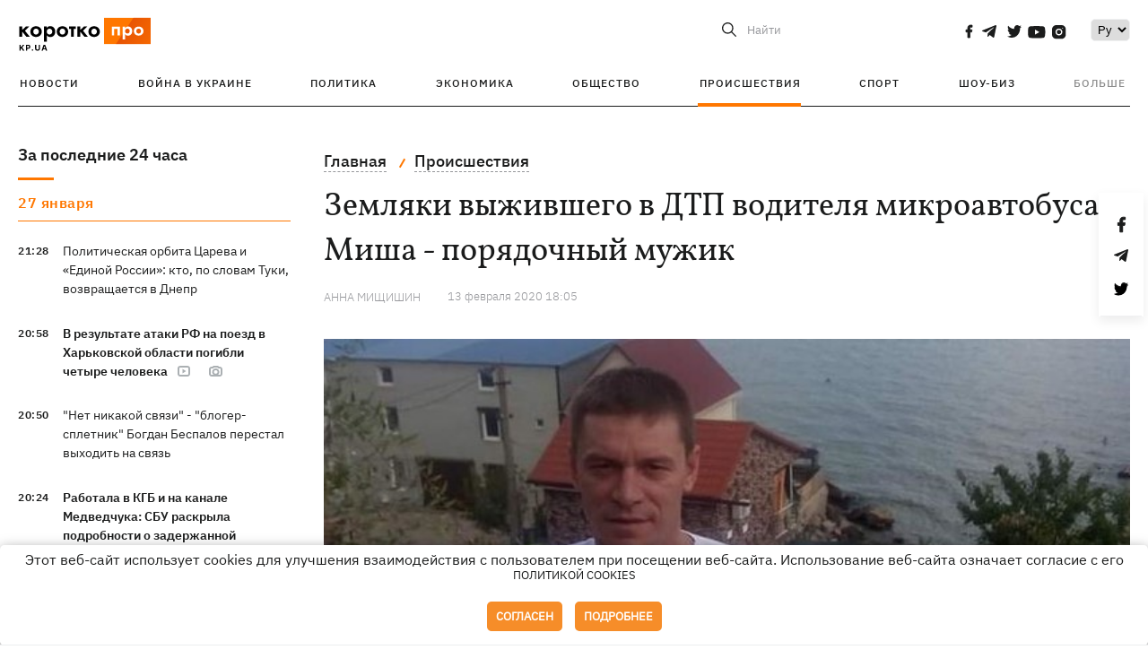

--- FILE ---
content_type: text/html; charset=UTF-8
request_url: https://kp.ua/incidents/659764-zemliaky-vyzhyvsheho-v-dtp-vodytelia-mykroavtobusa-mysha-poriadochnyi-muzhyk
body_size: 17634
content:
<!DOCTYPE html>
<html lang="ru">
            <head>
    <meta charset="UTF-8">
    <meta http-equiv="X-UA-Compatible" content="IE=edge">
    <meta name="viewport" content="width=device-width, initial-scale=1">
    <meta name="iua-site-verification" content="a1ffdeb377e59db8d563549272b66c43" />

    
        <title>Земляки выжившего в ДТП водителя микроавтобуса: Миша - порядочный мужик - Новости на KP.UA</title>    <meta name="description" content="В автокатастрофе под Псковом погибли восемь украинцев.." class="js-meta" />    <meta name="keywords" content="дтп под псковом, дтп под псковом украинув" class="js-meta" /><meta name="news_keywords" content="дтп под псковом, дтп под псковом украинув" class="js-meta" />    
    
                    
                <link rel="canonical" href="https://kp.ua/incidents/659764-zemliaky-vyzhyvsheho-v-dtp-vodytelia-mykroavtobusa-mysha-poriadochnyi-muzhyk"><link rel="alternate" href="https://kp.ua/incidents/659764-zemliaky-vyzhyvsheho-v-dtp-vodytelia-mykroavtobusa-mysha-poriadochnyi-muzhyk" hreflang="ru-UA" />        
        
                    
                                            <link rel="amphtml" href="https://kp.ua/amp/659764-zemliaky-vyzhyvsheho-v-dtp-vodytelia-mykroavtobusa-mysha-poriadochnyi-muzhyk">
    
                                                                            
        

    

                
    <meta property='og:type' content='article'/>

<meta property='og:title' content="Земляки выжившего в ДТП водителя микроавтобуса: Миша - порядочный мужик"/>
<meta name='twitter:title' content="Земляки выжившего в ДТП водителя микроавтобуса: Миша - порядочный мужик">
    <meta property='og:description' content="В автокатастрофе под Псковом погибли восемь украинцев.."/>
    <meta name='twitter:description' content="В автокатастрофе под Псковом погибли восемь украинцев..">
    <meta property='og:image' content='https://kp.ua/img/article/5774/12_main-v1630500379.jpg'/>
    <meta name='twitter:image:src' content='https://kp.ua/img/article/5774/12_main-v1630500379.jpg'>
    <meta property="og:image:width" content="600">
    <meta property="og:image:height" content="320">
<meta property="og:url" content="https://kp.ua/incidents/659764-zemliaky-vyzhyvsheho-v-dtp-vodytelia-mykroavtobusa-mysha-poriadochnyi-muzhyk" />
<meta property='og:site_name' content='KP.UA'/>
<meta name='twitter:card' content='summary_large_image'>
<meta name='twitter:site' content='@kp_ukraine'>
<meta name='twitter:creator' content='@kp_ukraine'>                                                                                    
        
        
                                                            
                
                
                
    <script type="application/ld+json">
    {
        "@context": "http://schema.org",
        "@type": "NewsArticle",
        "mainEntityOfPage": {
            "@type": "WebPage",
            "@id": "https://kp.ua/incidents/659764-zemliaky-vyzhyvsheho-v-dtp-vodytelia-mykroavtobusa-mysha-poriadochnyi-muzhyk"
        },
        "headline": "Земляки выжившего в ДТП водителя микроавтобуса: Миша - порядочный мужик",
        "datePublished": "2020-02-13T18:05:00+02:00",
        "dateModified": "2020-02-13T18:05:00+02:00",
                    "image": {
                "@type": "ImageObject",
                "url": "https://kp.ua/img/article/5774/12_main-v1630500379.jpg",
                "height": 320,
                "width": 600
            },
                            "author": [
                        {"@type": "Person","name": "Анна МИЩИШИН"}                        ],
                            "description": "В автокатастрофе под Псковом погибли восемь украинцев..",
                "publisher": {
            "@type": "Organization",
            "name": "Kp.ua",
            "logo": {
                "@type": "ImageObject",
                "url": "https://kp.ua/user/img/logo.png",
                "width": 454,
                "height": 108
            }
        }
    }
    </script>
    
    <link rel="apple-touch-icon" sizes="180x180" href="/user/favicon/apple-touch-icon.png">
    <link rel="icon" type="image/png" sizes="192x192"  href="/user/favicon/android-chrome-192x192.png">
    <link rel="icon" type="image/png" sizes="512x512" href="/user/favicon/android-chrome-512x512.png">
    <link rel="icon" type="image/png" sizes="32x32" href="/user/favicon/favicon-32x32.png">
    <link rel="icon" type="image/png" sizes="16x16" href="/user/favicon/favicon-16x16.png">
    <link rel="icon" type="image/png" sizes="150x150" href="/user/favicon/mstile-150x150.png">
    <link rel="manifest" href="/user/favicon/site.webmanifest">


    <link rel="preload" href='/user/css/reset.css' as="style"/>
    <link rel="preload" href='/user/css/bn_membrana.css' as="style"/>
    <link rel="preload" href='/user/css/main-new-v7.css' as="style"/>
    <link rel="preload" href='/user/css/fix-v35.css' as="style"/>

    <link rel="stylesheet" href="/user/css/reset.css">
    <link rel="stylesheet" href='/user/css/bn_membrana.css'>
    <link rel="stylesheet" href="/user/css/main-new-v7.css">
    <link rel="stylesheet" href="/user/css/fix-v35.css">
        <script>
        function loadScripts() {
            var script1 = document.createElement('script');
            script1.src = "https://securepubads.g.doubleclick.net/tag/js/gpt.js";
            script1.async = true;
            document.head.appendChild(script1);

            var script2 = document.createElement('script');
            script2.src = "https://cdn.membrana.media/kpu/ym.js";
            script2.async = true;
            document.head.appendChild(script2);
        }
       setTimeout(loadScripts, 4500);
    </script>

    <script>
        window.yieldMasterCmd = window.yieldMasterCmd || [];
        window.yieldMasterCmd.push(function() {
            window.yieldMaster.init({
                pageVersionAutodetect: true
            });
        });
    </script>

    <script src="/user/js/kp_async_actions.js"></script>

    
    <script>
        var loadsrcscache = [];
        load_srcs = function(sources, callback) {
            loadsrcscache.push([sources, callback]);
        }
    </script>
   
   
</head>    
    <body>
        <div data-action="banners" data-place="41" data-page="2890" class="sunsite_actions"></div>
        <div data-action="banners" data-place="46" data-page="2890" class="sunsite_actions"></div>
        <div id="fb-root"></div>
        
        <!-- (C)2000-2014 Gemius SA - gemiusAudience / kp.ua / All -->
        <script type="text/javascript">
        <!--    //--><![CDATA[//><!--
            setTimeout(function() {
            var pp_gemius_identifier = '.WqVVKd0paG9gXEdrhpca2ZWj55NuYLCTbrLa7y1PXv.O7';
            // lines below shouldn't be edited
            function gemius_pending(i) { window[i] = window[i] || function () { var x = window[i + '_pdata'] = window[i + '_pdata'] || []; x[x.length] = arguments; }; };
            gemius_pending('gemius_hit'); gemius_pending('gemius_event'); gemius_pending('pp_gemius_hit'); gemius_pending('pp_gemius_event');
            (function (d, t) {
                try {
                    var gt = d.createElement(t), s = d.getElementsByTagName(t)[0], l = 'http' + ((location.protocol == 'https:') ? 's' : ''); gt.setAttribute('async', 'async');
                    gt.setAttribute('defer', 'defer'); gt.src = l + '://gaua.hit.gemius.pl/xgemius.js'; s.parentNode.insertBefore(gt, s);
                } catch (e) { }
            })(document, 'script');
            }, 3500);
            //--><!]]>
        </script>

        <div class="sbody 2">
                        
            <!-- Google tag (gtag.js) -->
                        <script>
                // Функция для загрузки скрипта Google Tag Manager
                function loadGoogleTag() {
                    var gtagScript = document.createElement('script');
                    gtagScript.src = "https://www.googletagmanager.com/gtag/js?id=G-59YTSG422H";
                    gtagScript.async = true;
                    document.head.appendChild(gtagScript);
                    window.dataLayer = window.dataLayer || [];
                    function gtag() { dataLayer.push(arguments); }
                    gtag('js', new Date());
                    gtag('set', 'linker', {
                        'domains': ['https://kp.ua']
                    });
                    gtag('config', 'G-59YTSG422H');
                }
                setTimeout(loadGoogleTag, 3500); 
            </script>

           
             <!-- Google tag end (gtag.js) -->
                        <script>
                // Функция для загрузки Google Analytics
                function loadGoogleAnalytics() {
                    (function (i, s, o, g, r, a, m) {
                        i['GoogleAnalyticsObject'] = r; i[r] = i[r] || function () {
                            (i[r].q = i[r].q || []).push(arguments)
                        }, i[r].l = 1 * new Date(); a = s.createElement(o),
                        m = s.getElementsByTagName(o)[0]; a.async = 1; a.src = g; m.parentNode.insertBefore(a, m)
                    })(window, document, 'script', 'https://www.google-analytics.com/analytics.js', 'ga');

                    ga('create', 'UA-2065037-1', 'auto');
                    ga('send', 'pageview');
                }

                setTimeout(loadGoogleAnalytics, 3500); 
            </script>
           

            <div id="comments_base_container"></div>
                                                <script>load_srcs(['/user/js/kp_komments.js'], function() {});</script>
                                        <div data-action="banners" data-place="38" data-page="2890" class="sunsite_actions"></div>
            

                                                                                                                                                                                                                                                                                                                                                                                                                                                                                                                                                                                                                                                                                                                                                                                                                                                                                                                                                                                                                                                                                                                                                                                            
                                
<header class="header">
    <div class="container">
        <div class="header__top">
            <div class="header__top__item">
                <a href="/" class="header__logo" data-new="1">
                    <img width="155" height="80" src="/user/img/KP-logo_new.svg" alt="header kp logo">
                </a>
                                            </div>
            
            <div class="header__top__item">
                                                                                                                                        
                        
                                                                                                                                                
                        
                                                            
                
                                                                                                                                <span class="lang_change_mobile" data-lset="2" data-link=""></span>
                                                    
                
                <form id="search-form" action="/search/" class="header__search">
                    <div id="search-btn" class="header__search-btn"> <span>Найти</span></div>
                    <input id="input-search" name="query" type="search" placeholder="Найти">
                </form>   

                
                <div class="header__social bl">
                                            <a aria-label="social" class="facebook" href="https://www.facebook.com/kp.kyiv"></a>
                                            <a aria-label="social" class="telegram" href="https://telegram.me/kp_in_ua"></a>
                                            <a aria-label="social" class="twitter" href="https://twitter.com/korotko_pro"></a>
                                            <a aria-label="social" class="youtube" href="https://www.youtube.com/user/KievKp"></a>
                                            <a aria-label="social" class="instagram" href="https://www.instagram.com/korotko__pro/"></a>
                                    </div>

                                                        <div class="header__lang">
                        <label for="selectbox" style="border: none; padding: 0"></label><select aria-label="Select" id="selectbox" class="js-lang-switch">
                                                                                <option data-lset="1" value="#" selected>Ру</option>
                                                                                                
                        </select>
                    </div>
                
                <a class="menu-mob" id="butt1">
                    <input type="checkbox" id="checkbox1" class="checkbox1 visuallyHidden">
                    <label for="checkbox1" id="butt">
                        <div class="hamburger hamburger1">
                            <span class="bar bar1"></span>
                            <span class="bar bar2"></span>
                            <span class="bar bar3"></span>
                            <span class="bar bar4"></span>
                        </div>
                    </label>
                </a>
            </div>
        </div>
        
        <div class="header__mobil" id="menu_mobil" style="display: none">

            <div class="header__mobil__item">
                <div class="header__social">
                                            <a class="instagram" href="https://www.instagram.com/korotko__pro/" aria-label="social"><i class="fa fa-instagram" aria-hidden="true"></i></a>
                                            <a class="twitter" href="https://twitter.com/korotko_pro" aria-label="social"><i class="fa fa-twitter" aria-hidden="true"></i></a>
                                            <a class="facebook" href="https://www.facebook.com/kp.kyiv" aria-label="social"><i class="fa fa-facebook" aria-hidden="true"></i></a>
                                            <a class="telegram" href="https://telegram.me/kp_in_ua" aria-label="social"><i class="fa fa-telegram" aria-hidden="true"></i></a>
                                    </div>
                <div class="header__flex">
                    <div class="header__search">
                        <a href=""><i class="fa fa-search" aria-hidden="true"></i> <span>Найти</span></a>
                    </div>
                                            <div class="header__lang">
                            <select id="selectbox1" class="js-lang-switch">
                                                                                    <option data-lset="1" value="#" selected>Ру</option>
                                                                                                
                            </select>
                        </div>
                                    </div>
            </div>

            <div class="header__mobil__item">
                <div class="header__mobil__rubric">Рубрики</div>
                                                 <ul>
                                    <li>
                        <a href="/archive/">Новости</a>
                    </li>
                                    <li>
                        <a href="/war-ukraine-2022/">Война в Украине</a>
                    </li>
                                    <li>
                        <a href="/politics/">Политика</a>
                    </li>
                                    <li>
                        <a href="/economics/">Экономика</a>
                    </li>
                                            </ul>
                    <ul>
                                    <li>
                        <a href="/life/">Общество</a>
                    </li>
                                    <li>
                        <a href="/incidents/">Происшествия</a>
                    </li>
                                    <li>
                        <a href="/sport/">Спорт</a>
                    </li>
                                    <li>
                        <a href="/culture/">Шоу-биз</a>
                    </li>
                                            </ul>
                    <ul>
                                    <li>
                        <a href="/press/">Пресс-центр</a>
                    </li>
                                                                    	               <li><a href="/tag/13434/">Спецпроекты</a></li>
                           <li><a href="https://kp.ua/journal/pdf/archive/2022/">Архив номеров</a></li>
            
                                                </ul>
        
                            </div>

            <div class="header__mobil__item">
                <div class="header__mobil__rubric">Спец. темы</div>
                                                <ul>
                                    <li><a href="/tag/6685/">Вакцинация</a></li>
                                    <li><a href="/tag/1221/">Карантин</a></li>
                                    <li><a href="/tag/1728/">Рынок труда</a></li>
                                    <li><a href="/tag/12877/">Интервью </a></li>
                            </ul>
                    <ul>
                                    <li><a href="/life/ukrainehistory/">История</a></li>
                                    <li><a href="/tag/983/">Прогнозы и гороскопы</a></li>
                                    <li><a href="/tag/13434/">Спецпроекты </a></li>
                            </ul>
        
                            </div>

            <div class="header__mobil__item about">
                                                    <ul>
                                                    <li><a href="/commercial">Реклама на сайте</a></li>
                                                    <li><a href="/about/">О нас</a></li>
                                                    <li><a href="/agreements/">Пользовательское соглашение</a></li>
                                                                    </ul>
                                    <ul>
                                                    <li><a href="/privacy-policy/">Политика конфиденциальности</a></li>
                                                                            <li><a href="/cookies-policy/">Политика использования cookies</a></li>
                                            </ul>
                            </div>

            
        </div>

        <div class="header__menu">
            <nav class="header__menu__box">
                <ul class="header__menu__list">
                                                                <li class="header__menu__item ">
                                                <a class="header__menu__link" href="/archive/">Новости</a>
                                            </li>
                                    <li class="header__menu__item ">
                                                <a class="header__menu__link" href="/war-ukraine-2022/">Война в Украине</a>
                                            </li>
                                    <li class="header__menu__item ">
                                                <a class="header__menu__link" href="/politics/">Политика</a>
                                            </li>
                                    <li class="header__menu__item ">
                                                <a class="header__menu__link" href="/economics/">Экономика</a>
                                            </li>
                                    <li class="header__menu__item ">
                                                <a class="header__menu__link" href="/life/">Общество</a>
                                            </li>
                                    <li class="header__menu__item active">
                                                <a class="header__menu__link" href="/incidents/">Происшествия</a>
                                            </li>
                                    <li class="header__menu__item ">
                                                <a class="header__menu__link" href="/sport/">Спорт</a>
                                            </li>
                                    <li class="header__menu__item ">
                                                <a class="header__menu__link" href="/culture/">Шоу-биз</a>
                                            </li>
                
                    
                                            <li id ='menu__show' class="header__menu__item">
                            <a class="header__menu__link" href="#">Больше</a>
                        </li>
                        <div id="menu-hidden" class="header__menu__hidden">
                            <ul class="header__menu__list">
                                                    <li class="header__menu__item">
                        <a class="header__menu__link" href="/press/">Пресс-центр</a>
                    </li>
                                <li class="header__menu__item">
                    <a class="header__menu__link" href="/tag/13434/">Спецпроекты</a>
                </li>
                            <li class="header__menu__item">
                    <a class="header__menu__link" href="https://kp.ua/journal/pdf/archive/2022/">Архив номеров</a>
                </li>
            
                            </ul>
                        </div>
                                    </ul>
            </nav>
        </div>

    </div>
    </header>

<style>

    @media (max-width: 567px){
       .js-append-news.height .stream_mob_prj_banner .sunsite_actions[data-place="77"]{
        min-height: 308px;
       }
       .face iframe{
            width: 100%;
        }
    }
    
</style>
            <div class="container">
            <i data-absnum="577412" data-operand="article" data-action="stat" class="sunsite_actions" style="display:none;"></i>
<div class="content content__flex">
    <div class="content__base content-two">
        <div class="content__flex">
            <div class="content__news hide">
                
                                                                                                                                                                                                                                                                                                                                                                                                                                                                                                                                                                                                                                                                                                                                                                                                                                                                                                                                                                                                                                                                                                                                                                                                                                                                                                                                                                                                                                                                                                                                                                                                                                                                                                                                

                


    <div class="banner_project">
        <div data-action="banners" data-place="42" data-page="2890" class="sunsite_actions"></div>
    </div>
<div class="content__news__box scroll">
    <div class="content__news__titles">
                                            <a href="/archive/" class="content__news__title">
            За последние 24 часа
        </a>
            </div>
    
            <div class="js-append-news " data-section="all">
                                                                                                                                            <div class="content__news__item date">27 января</div>
                                                                                <div class="content__news__item ">
                    <span class="content__time ">
                        21:28
                    </span>
                    <span class="content__block-text">
                        <a class="content__news__link" data-edit="724541,2871" href="/politics/a724541-politicheskaja-orbita-tsareva-i-edinoj-rossii-kto-po-slovam-tuki-vozvrashchaetsja-v-dnepr">Политическая орбита Царева и «Единой России»: кто, по словам Туки, возвращается в Днепр</a>
                                                                                                                    </span>
                </div>
                                                
                <style>
                    @media (min-width: 768px) {
                        .nts-ad[data-ym-ad="KPU_ITC"] {display: none}
                    }
                </style>

                                
                                                                                                                                                                <div class="content__news__item  bold">
                    <span class="content__time ">
                        20:58
                    </span>
                    <span class="content__block-text">
                        <a class="content__news__link" data-edit="724539,2890" href="/incidents/a724539-v-rezultate-ataki-rf-na-poezd-v-kharkovskoj-oblasti-pohibli-tri-cheloveka">В результате атаки РФ на поезд в Харьковской области погибли четыре человека</a>
                                                    <span class="youtube-news"></span>
                                                                            <span class="photo-news"></span>
                                                                                            </span>
                </div>
                                                
                <style>
                    @media (min-width: 768px) {
                        .nts-ad[data-ym-ad="KPU_ITC"] {display: none}
                    }
                </style>

                                
                                                                                                                                                                <div class="content__news__item ">
                    <span class="content__time ">
                        20:50
                    </span>
                    <span class="content__block-text">
                        <a class="content__news__link" data-edit="724538,2850" href="/culture/a724538-net-nikakoj-svjazi-bloher-spletnik-bohdan-bespalov-perestal-vykhodit-na-svjaz">"Нет никакой связи" - "блогер-сплетник" Богдан Беспалов перестал выходить на связь</a>
                                                                                                                    </span>
                </div>
                                                    <div class="stream_mob_prj_banner">
                        <div data-action="banners" data-place="50" data-page="2890" class="sunsite_actions"></div>
                    </div>
                                
                <style>
                    @media (min-width: 768px) {
                        .nts-ad[data-ym-ad="KPU_ITC"] {display: none}
                    }
                </style>

                                
                                                                                                                                                                <div class="content__news__item  bold">
                    <span class="content__time ">
                        20:24
                    </span>
                    <span class="content__block-text">
                        <a class="content__news__link" data-edit="724537,2871" href="/politics/a724537-rabotala-v-khb-i-na-kanale-medvedchuka-sbu-raskryla-podrobnosti-o-zaderzhannoj-belorusskoj-shpionke">Работала в КГБ и на канале Медведчука: СБУ раскрыла подробности о задержанной белорусской шпионке</a>
                                                                                                                    </span>
                </div>
                                                
                <style>
                    @media (min-width: 768px) {
                        .nts-ad[data-ym-ad="KPU_ITC"] {display: none}
                    }
                </style>

                                
                                                                                                                                                                <div class="content__news__item ">
                    <span class="content__time ">
                        20:05
                    </span>
                    <span class="content__block-text">
                        <a class="content__news__link" data-edit="724540,2871" href="/politics/a724540-mezhdunarodnyj-skandal-iz-za-aferistov-kto-portit-otnoshenija-ukrainy-i-turtsii">Международный скандал из-за аферистов – кто портит отношения Украины и Турции</a>
                                                                                                                    </span>
                </div>
                                                
                <style>
                    @media (min-width: 768px) {
                        .nts-ad[data-ym-ad="KPU_ITC"] {display: none}
                    }
                </style>

                                
                                                                                                                                                                <div class="content__news__item ">
                    <span class="content__time ">
                        19:51
                    </span>
                    <span class="content__block-text">
                        <a class="content__news__link" data-edit="724536,2898" href="/life/a724536-ukrainu-nakroet-28-janvarja-moshchnaja-mahnitnaja-burja">Украину 28 января накроет мощная магнитная буря</a>
                                                                                                                    </span>
                </div>
                                                
                <style>
                    @media (min-width: 768px) {
                        .nts-ad[data-ym-ad="KPU_ITC"] {display: none}
                    }
                </style>

                                    <div class="stream_mob_prj_banner">
                        <div data-action="banners" data-place="77" data-page="2890" class="sunsite_actions"></div>
                    </div>
                                
                                                                                                                                                                <div class="content__news__item ">
                    <span class="content__time ">
                        19:34
                    </span>
                    <span class="content__block-text">
                        <a class="content__news__link" data-edit="724535,2871" href="/politics/a724535-my-sejchas-poluchaem-khoroshie-sihnaly-iz-evropy-po-povodu-hotovnosti-bolee-aktivno-davit-na-ahressora-zelenskij">Мы сейчас получаем хорошие сигналы из Европы по поводу готовности более активно давить на агрессора, - Зеленский</a>
                                                    <span class="youtube-news"></span>
                                                                                                                    </span>
                </div>
                                                
                <style>
                    @media (min-width: 768px) {
                        .nts-ad[data-ym-ad="KPU_ITC"] {display: none}
                    }
                </style>

                                
                                                                                                                                                                <div class="content__news__item ">
                    <span class="content__time ">
                        19:02
                    </span>
                    <span class="content__block-text">
                        <a class="content__news__link" data-edit="724533,2898" href="/life/a724533-v-hpsu-oproverhli-chto-ukrainu-pokinulii-bolee-polumilliona-muzhchin-do-22-kh-let">В ГПСУ опровергли, что Украину покинулии более полумиллиона мужчин до 22-х лет</a>
                                                                                                                    </span>
                </div>
                                                
                <style>
                    @media (min-width: 768px) {
                        .nts-ad[data-ym-ad="KPU_ITC"] {display: none}
                    }
                </style>

                                
                                                                                                                                                                <div class="content__news__item ">
                    <span class="content__time ">
                        18:50
                    </span>
                    <span class="content__block-text">
                        <a class="content__news__link" data-edit="724532,2850" href="/culture/a724532-ivo-bobul-otvetil-na-kritiku-chto-on-ne-prishel-na-pokhorony-stepana-hihi">Иво Бобул ответил на критику, что он не пришел на похороны Степана Гиги</a>
                                                                                                                    </span>
                </div>
                                                
                <style>
                    @media (min-width: 768px) {
                        .nts-ad[data-ym-ad="KPU_ITC"] {display: none}
                    }
                </style>

                                
                                                                                                                                                                <div class="content__news__item ">
                    <span class="content__time ">
                        18:46
                    </span>
                    <span class="content__block-text">
                        <a class="content__news__link" data-edit="724531,2890" href="/incidents/a724531-na-sumshchine-rossijane-ubili-dronami-supruzheskuju-paru-pytavshujusja-evakuirovatsja">На Сумщине россияне убили дронами супружескую пару, пытавшуюся эвакуироваться</a>
                                                    <span class="youtube-news"></span>
                                                                                                                    </span>
                </div>
                                                
                <style>
                    @media (min-width: 768px) {
                        .nts-ad[data-ym-ad="KPU_ITC"] {display: none}
                    }
                </style>

                                
                                                                                                                                                                <div class="content__news__item ">
                    <span class="content__time ">
                        18:21
                    </span>
                    <span class="content__block-text">
                        <a class="content__news__link" data-edit="724530,2921" href="/sport/a724530-ukrainskaja-borchikha-alina-hrushina-akobija-vpervye-stala-mamoj">Украинская борчиха Алина Грушина-Акобия впервые стала мамой</a>
                                                                            <span class="photo-news"></span>
                                                                                            </span>
                </div>
                                                
                <style>
                    @media (min-width: 768px) {
                        .nts-ad[data-ym-ad="KPU_ITC"] {display: none}
                    }
                </style>

                                
                                                                                                                                                                <div class="content__news__item ">
                    <span class="content__time ">
                        18:15
                    </span>
                    <span class="content__block-text">
                        <a class="content__news__link" data-edit="724529,2898" href="/life/a724529-do-jadernoj-katastrofy-ostalos-85-sekund-strelki-chasov-sudnoho-dnja-pereveli-na-4-sekundy-vpered">До ядерной катастрофы осталось 85 секунд - стрелки Часов Судного дня перевели на 4 секунды вперед</a>
                                                                                                                    </span>
                </div>
                                                
                <style>
                    @media (min-width: 768px) {
                        .nts-ad[data-ym-ad="KPU_ITC"] {display: none}
                    }
                </style>

                                
                    </div>
    </div>

    <style>
        .nts-ad-h100 {min-height: 100px} 
        @media (min-width: 700px) { 
            .nts-ad[data-ym-ad="KPU_BTC_1"] {display: none} 
        }
    </style>

    <div class="stream_mob_prj_banner">
        <div data-action="banners" data-place="78" data-page="2890" class="sunsite_actions"></div>
    </div>

    <a href="/archive/" class="content__news__load">Загрузить еще</a>


    <div class="js-sb-container">
        <div class="banner1 js-sdb">
                        <div data-action="banners" data-place="67" data-page="2890" class="sunsite_actions"></div>
        </div>
    </div>

    <script>
        load_srcs(['/user/js/kp-app.js'], function() {let scrollBlock = document.querySelector('.js-sdb');if(scrollBlock) {let newsFeedBtn = document.querySelector('.content__news__load');function setScrollBlock() {if(window.innerWidth > 992) {let blockBounds = newsFeedBtn.getBoundingClientRect();if(blockBounds.top <= 0 && scrollBlock.style.position !== 'fixed') {scrollBlock.style.position = 'fixed';scrollBlock.style.zIndex = '500';scrollBlock.style.top = '150px';}if(blockBounds.top >= 0 && scrollBlock.style.position === 'fixed') {scrollBlock.style.position = '';scrollBlock.style.zIndex = '';scrollBlock.style.top = '';}}}if(document.querySelector('.content__news').clientHeight > 1450) {window.addEventListener('scroll', setScrollBlock);window.addEventListener('resize', setScrollBlock);}}});
    </script>

<script>load_srcs(['/user/js/kp-app.js'], function() {let mainstream = document.querySelector('.js-append-news');let mtpage = 2;let mtblocked = false;let months = {};let lastdate = '2026-1-27';months['1'] = 'января';months['2'] = 'февраля';months['3'] = 'марта';months['4'] = 'апреля';months['5'] = 'мая';months['6'] = 'июня';months['7'] = 'июля';months['8'] = 'августа';months['9'] = 'сентября';months['10'] = 'октября';months['11'] = 'ноября';months['12'] = 'декабря';if(mainstream) {mainstream.addEventListener('wheel', function(e) {if(this.scrollTop >= ((this.scrollHeight - this.clientHeight) - 250)&& (e.detail > 0 || e.wheelDelta < 0)&& !mtblocked) {mtblocked = true;ajax.get(lang + '/actions/ajax_mainstream',{ 'page' : mtpage, 'section' : this.dataset.section },function(data) {data = JSON.parse(data);data = data.ajax_mainstream;mtpage++;if(data.success) {mtblocked = false;let list = data.list;for(let day in list) {if(day != lastdate) {let dt = day.split('-');let mnt = months[dt[1]];let dname = dt[2];mainstream.append(fromHTML( `<div class="content__news__item date">${dname + ' ' + mnt}</div>`));lastdate = day;}list[day].forEach(function(el, idx) {let timeH = `<span class="content__time">${el.time}</span>`;if(el.classes.includes('notice')) {timeH =  `<span class="content__time notice">${el.time}</span>`;let idx = el.classes.indexOf('notice');delete el.classes[idx];}let updatedH = '';if(el.classes.includes('updated')) {updatedH =  `<span class="obn-news">[обновляется]</span>`;let idx = el.classes.indexOf('updated');delete el.classes[idx];}let typH = '';if(el.types.length > 0) {for(let tp in el.types) {typH += `<span class="${el.types[tp]}"></span>`;}}mainstream.append(fromHTML(`<div class="content__news__item ${el.classes.join(' ')}">${timeH}<span class="content__block-text"><a class="content__news__link" data-edit="${el.absnum},${el.ctg}" href="${el.url}">${el.title}</a>${typH}${updatedH}</span></div>`));});if(typeof sunsiteRedactor == 'function'){sunsiteRedactor();}}}});}});}});</script>            </div>
            <div class="content__main padding">
                <div class="news__block news">
                    <div class="news-social fixed" style="display:none">
                        <div class="news-social__link social-likes likely" data-js="likely" data-url="https://kp.ua/incidents/659764-zemliaky-vyzhyvsheho-v-dtp-vodytelia-mykroavtobusa-mysha-poriadochnyi-muzhyk/">
                                                            <div class="facebook"></div>
                                                            <div class="telegram"></div>
                                                            <div class="twitter"></div>
                                                    </div>
                        <div class="news-social__back"><img width="50" height="51" src="/user/img/back.png" alt="back icon"></div>
                    </div>

                    <ul class="breadcrumb" itemscope itemtype="https://schema.org/BreadcrumbList">
    <li itemprop="itemListElement" itemscope itemtype="https://schema.org/ListItem">
        <a itemprop="item" href="/"><span itemprop="name">Главная</span></a>
        <meta itemprop="position" content="1" />
    </li>
                                <li itemprop="itemListElement" itemscope itemtype="https://schema.org/ListItem">
            <a itemprop="item" href="/incidents/"><span itemprop="name">Происшествия</span></a>
            <meta itemprop="position" content="2" />
                    </li>
    </ul>
                    <div class="content__title">
                        <h1 data-edit="577412,2890">Земляки выжившего в ДТП водителя микроавтобуса: Миша - порядочный мужик</h1>
                                            </div>

                    <div class="content__notice sunsite_actions" data-action="articles_views" data-absnum="577412">
                        <span class="content__icons">
                                                                                                            </span>

                                                                                                                                                                                                                                                                                                        <a class="content__author" href="/author/3099/">
                                    <span>Анна МИЩИШИН</span>
                                </a>
                                                                                                    <div class="content__author-info sunsite_actions" data-action="articles_views" data-absnum="577412">
                            <span>13 февраля 2020 18:05</span>
                            <span class="content__views views views_hide">0</span>
                        </div>
                    </div>

                                                                                                <div class="picture" style="margin-bottom: 76px">
                                <picture>
                                    <source srcset="/img/article/5774/12_tn2-v1630500379.jpg" media="(max-width: 567px)">
                                    <img src="/img/article/5774/12_main-v1630500379.jpg" alt="Земляки выжившего в ДТП водителя микроавтобуса: Миша - порядочный мужик">
                                </picture>
                                                                    <div class="picture-photo-desc margin"><span>Фото: Фото: Фейсбук.</span></div>
                                                            </div>
                                            
                                        <p style="text-align: justify;">38-летний Михаил Зеленчук из Закарпатья родился в рубашке – ему одному повезло выжить в аварии, в которой <a href="/incidents/659710-myd-podtverdyl-hybel-8-ukrayntsev-v-rossyy">погибли восемь его земляков</a>. Авария произошла в несчастливую дату, 13 февраля, возле деревни Роще Пустошкинского района Псковской области. Девять украинцев спешили домой, к родным, женам и детям, с заработков в Санкт-Петербурге.</p><h2 style="text-align: justify;" class="h2-old">Пошел на обгон</h2><p style="text-align: justify;">Время только успело перевалить за полночь. От Санкт-Петербурга отъехали уже на 500 км, до дома оставалось еще почти полторы тысячи. Но сердце грела мысль о скорой встречи с родными – их заробитчане не видят месяцами, а то и годами.</p><p style="text-align: justify;">По предварительным данным, водитель микроавтобуса, на котором ехали закарпатцы, решил рискнуть и обогнать впереди автомобиль. Этот маневр обернулся трагедией – уже через секунду машина врезалась во встречный грузовик Volvo. Микроавтобус практически расплющило. Из груды искореженного металла спасатели с трудом достали тела восьмерых погибших. Выжил только Михаил Зеленчук – иначе как чудом это не назовешь. Также пострадал водитель фуры - белорус. Фуру при ударе развернуло и также немало потрепало. Оба пострадавших сейчас в больнице с травмами головы и конечностей. Угрозы для жизни нет. </p><div data-action="banners" data-place="79" data-page="2890" class="sunsite_actions" style="clear: both;"></div><p style="text-align: justify;">По данным местных спецслужб, водитель неверно рассчитал дистанцию, потому и произошла авария. Но также высказываются предположения со стороны жителей Пустошкинского района о том, что мужчина мог уснуть за рулем.</p><table align="center" border="0" cellpadding="2" cellspacing="1" class="AImage" style="margin-bottom: 10px;width: 100%;"><tbody><tr><td align="center" bgcolor="#ffffff"><table border="0" cellpadding="0" cellspacing="2" width="1"><tbody><tr><td><div class="img-container ">
            <a target="_blank" href="https://ki.ill.in.ua/a/675x0/24476754.jpg">
                <noscript>
                    <img style="display: block; margin-left: auto; margin-right: auto;" src="https://ki.ill.in.ua/a/675x0/24476754.jpg" alt="Земляки выжившего в ДТП водителя микроавтобуса: Миша - порядочный мужик фото 1">
                </noscript>
                <img style="display: block; margin-left: auto; margin-right: auto;" data-src="https://ki.ill.in.ua/a/675x0/24476754.jpg" alt="Земляки выжившего в ДТП водителя микроавтобуса: Миша - порядочный мужик фото 1">
            </a>
            
        </div></td></tr><tr><td align="center" class="article-photo"><sub><strong>Место аварии.</strong> Фото: авария - Пресс-служба УМВД по Псковской области</sub></td></tr></tbody></table></td></tr></tbody></table><h2 style="text-align: justify;" class="h2-old">Могут похоронить в России</h2><p style="text-align: justify;">Большинство погибших, говорят, родом из Закарпатья – личности почти всех установили, предстоит еще найти контакт с родными и узнать, хотят ли они попрощаться с ними на родине и похоронить в Украине или же сделают это в России.</p><p style="text-align: justify;">- Миша Зеленчук - водитель, он как раз пошел в конец микроавтобуса поспать, поменявшись с напарником. Их всегда два водителя ездили, менялись в дороге, - рассказали "КП" в Украине" жители Рахова. - Миша побитый, поломанный, но, к счастью, живой. Там есть еще один парень из Костылевки, погибший, фамилия Шемота. Он ровесник Зеленчука, ему больше 30 лет. Его жена в школе в Рахове училась. Ей около 30. Они тоже жили в Рахове, но в последнее время их здесь не видели - может, в селе были или еще куда уехали. А Миша с женой Светланой воспитывал двух деток - очень хорошая семья. Светлана работает в районной администрации.  </p><p style="text-align: justify;">Небольшое село Костылевка Закарпатской области с двумя тысячами населения начинается сразу же за районным центром Рахов. Местные говорят, семья Зеленчуков давно переехала в Рахов, но в селе Михаил также появлялся – недавно приезжал на праздники, ходили колядовать к бывшим соседям. Но с жизнью в селе решил завязывать – в Рахове больше возможностей для той же работы. Рядышком – известные соленые озера, вокруг - горы. Жители окрестных сел только на туризме и могут заработать, продавая сувениры и местные гастрономические изюминки, предоставляя услуги туристам – на всех мест в госучреждениях, больницах и советах не хватит, даже продавцом куда-то устроиться тяжело.</p><p style="text-align: justify;">- О том, что пострадал наш земляк, мы узнали утром в четверг. Это очень хороший, порядочный человек, работящий, - рассказали "КП" в Украине" местные жители. – Он из простой семьи, бедной, многодетной. В церковь ходят. Мама умерла еще семь лет назад, а отец на пенсии, он остался в селе. У них в семье – семеро детей, Михаил, Василий и пять дочерей.</p><table align="center" border="0" cellpadding="2" cellspacing="1" class="AImage" style="margin-bottom: 10px;width: 100%;"><tbody><tr><td align="center" bgcolor="#ffffff"><table border="0" cellpadding="0" cellspacing="2" width="1"><tbody><tr><td><div class="img-container ">
            <a target="_blank" href="https://ki.ill.in.ua/a/675x0/24476753.jpg">
                <noscript>
                    <img style="display: block; margin-left: auto; margin-right: auto;" src="https://ki.ill.in.ua/a/675x0/24476753.jpg" alt="Земляки выжившего в ДТП водителя микроавтобуса: Миша - порядочный мужик фото 2">
                </noscript>
                <img style="display: block; margin-left: auto; margin-right: auto;" data-src="https://ki.ill.in.ua/a/675x0/24476753.jpg" alt="Земляки выжившего в ДТП водителя микроавтобуса: Миша - порядочный мужик фото 2">
            </a>
            
        </div></td></tr><tr><td align="center" class="article-photo"><sub><strong>авария - Пресс-служба УМВД по Псковской области</strong> Фото: Фейсбук</sub></td></tr></tbody></table></td></tr></tbody></table><h2 style="text-align: justify;" class="h2-old">Порядочный мужик</h2><p style="text-align: justify;">О том, что в их селе беда, попал в аварию земляк, главе Костылевского сельсовета Инне Савляк сообщили по телефону – она в командировке в 200 км.</p><div data-action="banners" data-place="80" data-page="2890" class="sunsite_actions" ></div><p style="text-align: justify;">- Больше ничего никто не знает – неизвестно, кто погиб. Но, насколько я знаю, из нашего села там больше людей нет – якобы остальные пассажиры из Раховского района. У нас горная местность – село только по одной стороне тянется на 12 км, быстро новости не расходятся, - говорит Инна Игоревна. – А вот Михаила Зеленчука я прекрасно знаю – очень порядочный мужчина. Он обычный сезонный работник – у нас так все в селе ездят. Все постоянно в разъездах – одни приехали, другие уехали. Здесь же работы нет.</p><p style="text-align: justify;">Люди друг друга "тянут" на работу – зовут на те заработки, где были сами. Так Михаил и попал на работу в Россию, предпочтя трудиться в двух тысячах км от дома вместо ближних Венгрии, Словакии, Чехии, Польши, а до Румынии от Рахова и вовсе рукой подать. Пока мужчину будут лечить в городе Великие Луки, где находится ближайшая к месту аварии больница.</p><p style="text-align: justify;">Автомобиль, на котором люди возвращались домой, зарегистрирован в этом же селе. Только прошлой осенью его перекрасили в черный цвет. Принадлежит ли он Михаилу Зеленчуку – неизвестно, но местные говорят, что машина у него была.</p><p style="text-align: justify;"><strong>ЧИТАЙТЕ ТАКЖЕ</strong></p><div data-action="banners" data-place="81" data-page="2890" class="sunsite_actions" ></div><h2 style="text-align: justify;" class="h2-old">На Черниговщине<a href="/incidents/659700-v-rossyy-razbylsia-mykroavtobus-s-ukrayntsamy"> разбился автобус Херсон - Москва</a>: погибли 3 человека</h2><p style="text-align: justify;">Пассажирский транспорт столкнулся с грузовиком на ночной дороге.</p>

                    <div class="content__notice theme">
                                                 
                            <span>Новости по теме:</span>
                                                            <a href="/tag/3571/">Аварии</a>
                                                            <a href="/tag/10597/">украинцы</a>
                                                                        </div>

                    <div class="content_roll_banner">
                        <div data-action="banners" data-place="44" data-absnum="577412" data-page="2890" class="sunsite_actions"></div>
                    </div>
                    <div class="mobile_premium_in_art">
                        <div data-action="banners" data-place="47" data-absnum="577412" data-page="2890" class="sunsite_actions"></div>
                    </div>

                    <div class="subscribe">
    <span>Подписывайтесь на нас в соц. сетях</span>
    <div class="header__social">
                    <a class="facebook" href="https://www.facebook.com/kp.kyiv" aria-label="social"></a>
                    <a class="telegram" href="https://telegram.me/kp_in_ua" aria-label="social"></a>
                    <a class="twitter" href="https://twitter.com/korotko_pro" aria-label="social"></a>
                    <a class="youtube" href="https://www.youtube.com/user/KievKp" aria-label="social"></a>
                    <a class="instagram" href="https://www.instagram.com/korotko__pro/" aria-label="social"></a>
            </div>
</div>                </div>

                
                                    
                                    
                                    <div class="content__box politics change">
                        <a href="#" class="content__news__title">Статьи по теме</a>
                                                                                    <div class="content__tile">
                                    <a href="/incidents/a724282-mnohoetazhki-bez-sveta-i-s-kholodnymi-batarejami-chto-slomalos-v-sisteme-i-mozhno-li-eto-ispravit" class="content__tile-img sunsite_actions" data-action="articles_views" data-absnum="724282">
                                        <img src="/img/article/7242/82_tn2-v1769083307.webp" alt="Многоэтажки без света и с холодными батареями: что сломалось в системе и можно ли это исправить">
                                        <span class="counter views views_hide">0</span>
                                    </a>
                                    <div class="content__tile-info">
                                        <div class="content__tile-top">
                                            <span class="content__tile-date">23 января</span>
                                            <a href="/incidents/" class="content__tile-type">Происшествия</a>
                                        </div>
                                        <a href="/incidents/a724282-mnohoetazhki-bez-sveta-i-s-kholodnymi-batarejami-chto-slomalos-v-sisteme-i-mozhno-li-eto-ispravit" data-edit="724282,2890" class="content__tile-title">Многоэтажки без света и с холодными батареями: что сломалось в системе и можно ли это исправить</a>
                                    </div>
                                </div>
                                                                                                                <div class="content__tile">
                                    <a href="/incidents/a723606-rukovoditel-feldman-ekoparka-khishchniki-uzhe-otoshli-ot-stressa-posle-novohodneho-obstrela" class="content__tile-img sunsite_actions" data-action="articles_views" data-absnum="723606">
                                        <img src="/img/article/7236/6_tn2-v1767869010.webp" alt="Руководитель «Фельдман Экопарка»: Хищники уже отошли от стресса после новогоднего обстрела">
                                        <span class="counter views views_hide">0</span>
                                    </a>
                                    <div class="content__tile-info">
                                        <div class="content__tile-top">
                                            <span class="content__tile-date">8 января</span>
                                            <a href="/incidents/" class="content__tile-type">Происшествия</a>
                                        </div>
                                        <a href="/incidents/a723606-rukovoditel-feldman-ekoparka-khishchniki-uzhe-otoshli-ot-stressa-posle-novohodneho-obstrela" data-edit="723606,2890" class="content__tile-title">Руководитель «Фельдман Экопарка»: Хищники уже отошли от стресса после новогоднего обстрела</a>
                                    </div>
                                </div>
                                                                                                                <div class="content__tile">
                                    <a href="/incidents/a723315-serijnoho-ubijtsu-sudili-10-let-chto-izvestno-o-jazychnike-iz-aleksandrii-i-eho-kalendare-smerti" class="content__tile-img sunsite_actions" data-action="articles_views" data-absnum="723315">
                                        <img src="/img/article/7233/15_tn2-v1767351399.webp" alt="Серийного убийцу судили 10 лет: что известно о «язычнике из Александрии» и его календаре смерти">
                                        <span class="counter views views_hide">0</span>
                                    </a>
                                    <div class="content__tile-info">
                                        <div class="content__tile-top">
                                            <span class="content__tile-date">4 января</span>
                                            <a href="/incidents/" class="content__tile-type">Происшествия</a>
                                        </div>
                                        <a href="/incidents/a723315-serijnoho-ubijtsu-sudili-10-let-chto-izvestno-o-jazychnike-iz-aleksandrii-i-eho-kalendare-smerti" data-edit="723315,2890" class="content__tile-title">Серийного убийцу судили 10 лет: что известно о «язычнике из Александрии» и его календаре смерти</a>
                                    </div>
                                </div>
                                                                        </div>
                                                <div class="branding-baner3__item2 height247">
                    <span class="branding-sp">
                        <div data-action="banners" data-place="45" data-absnum="577412" data-page="2890" class="sunsite_actions"></div>
                    </span>
                </div>
                <div class="content_roll_mobile">
                    <div data-action="banners" data-place="51" data-absnum="577412" data-page="2890" class="sunsite_actions"></div>
                </div>

                                                <div class="branding-baner3__item2 height168">
                    <span class="branding-sp">
                        <div data-action="banners" data-place="43" data-absnum="577412" data-page="2890" class="sunsite_actions"></div>
                        <div data-action="banners" data-place="48" data-absnum="577412" data-page="2890" class="sunsite_actions"></div>
                    </span>
                </div>
            </div>
        </div>
    </div>
            <div style="display: none;" class="sunsite_actions" data-action="cmm_load_base_tmp" data-absnum="577412" data-cnt_comments=""></div>
    </div>

<script>
    load_srcs(['/user/js/swiper-bundle.min.js'], function() {var updateLightbox;if(document.querySelector('[data-fslightbox]')) {load_srcs(['/user/js/fslightbox.js'], function() {refreshFsLightbox();if(typeof fix_fslightbox_source == 'function') {fix_fslightbox_source();}updateLightbox = function() {refreshFsLightbox();if(typeof fix_fslightbox_source == 'function') {fix_fslightbox_source();}}});}function describe_set_info(mainid) {var alt_test = document.querySelectorAll('#' + mainid + ' .swiper-slide-active img');if(alt_test.length > 0) {var descr_list = document.querySelectorAll('#' + mainid + ' .picture__slider__describe a');if(descr_list.length > 0) {descr_list[0].innerText = alt_test[0].alt;}var descr_list_mob = document.querySelectorAll('#' + mainid + '-mob.picture__slider__describe a');if(descr_list_mob.length > 0) {descr_list_mob[0].innerText = alt_test[0].alt;}}}let galleries = Array.from(document.querySelectorAll('.gallery-thumbs'));if(galleries.length > 0) {let sliders = {};sliders['thumbs'] = {};sliders['main'] = {};galleries.forEach(function(gallery) {let thid = gallery.getAttribute('id');let mainid = 'galtop-' + thid.split('-')[1];sliders['thumbs'][thid] = new Swiper('#' + thid, {spaceBetween: 15,slidesPerView: 3,direction: 'horizontal',loop: true,freeMode: true,loopedSlides: 3,watchSlidesVisibility: true,watchSlidesProgress: true,autoHeight: true,breakpoints: {992: {direction: 'vertical',},320: {spaceBetween: 5,},},navigation: {nextEl: '.swiper-button-next',prevEl: '.swiper-button-prev',},});sliders['main'][mainid] = new Swiper('#' + mainid, {spaceBetween: 10,loop: true,loopedSlides: 5,navigation: {nextEl: '.swiper-button-next',prevEl: '.swiper-button-prev',},pagination: {el: '.swiper-pagination',type: 'fraction',renderFraction: function (currentClass, totalClass) {return '<span class="' + currentClass + '"></span>' + ' <span>из</span> ' + '<span class="' + totalClass + '"></span>'; }},thumbs: {swiper: sliders['thumbs'][thid],},});sliders['main'][mainid].on('slideChange', function () {if(typeof updateLightbox == 'function') {updateLightbox();}});sliders['main'][mainid].on('slideChangeTransitionEnd', function () {describe_set_info(mainid);});describe_set_info(mainid);});}});load_srcs(['/user/js/likely.js'], function() {likely.initiate();});
</script>

                                 
                
                                
                                    </div>

             
    <div data-action="banners" data-place="84" data-page="2890" class="sunsite_actions"></div>

<footer class="footer">
    <div class="container">
        <div class="footer__box">
            <div class="footer__contact">
                                <a href="/map/">Контакты</a>
                <a href="/about/">Авторы</a>
            </div>
            <div class="footer__menu">
                <nav>
                    <ul>
                                                    <li><a href="/commercial">Реклама на сайте</a></li>
                                                    <li><a href="/about/">О нас</a></li>
                                                    <li><a href="/agreements/">Пользовательское соглашение</a></li>
                                                    <li><a href="/privacy-policy/">Политика конфиденциальности</a></li>
                                            </ul>
                </nav>
            </div>
            <div class="footer__send">
                <div class="footer__email">
                    <span>Отправить письмо</span>
                    <div class="header__social">
                    <a class="email" href="/cdn-cgi/l/email-protection#681b1c0d1809060d060307280318461d09"></a>
                    </div>
                </div>
                <div class="footer__soc">
                    <span>Написать в соцсетях</span>
                    <div class="header__social">
                                                    <a aria-label="social" class="facebook" href="https://www.facebook.com/kp.kyiv"></a>
                                                    <a aria-label="social" class="telegram" href="https://telegram.me/kp_in_ua"></a>
                                                    <a aria-label="social" class="twitter" href="https://twitter.com/korotko_pro"></a>
                                                    <a aria-label="social" class="youtube" href="https://www.youtube.com/user/KievKp"></a>
                                                    <a aria-label="social" class="instagram" href="https://www.instagram.com/korotko__pro/"></a>
                                            </div>
                </div>
            </div>
            <div class="header__social bl">
                                    <a aria-label="social" class="facebook" href="https://www.facebook.com/kp.kyiv"></a>
                                    <a aria-label="social" class="telegram" href="https://telegram.me/kp_in_ua"></a>
                                    <a aria-label="social" class="twitter" href="https://twitter.com/korotko_pro"></a>
                                    <a aria-label="social" class="youtube" href="https://www.youtube.com/user/KievKp"></a>
                                    <a aria-label="social" class="instagram" href="https://www.instagram.com/korotko__pro/"></a>
                            </div>
        </div>
        <div class="footer__box">
            <div class="footer__info">
                <span>Материалы под рубриками «Новости компании», «PR» и «Факт» размещены на правах рекламы</span>
                <span>Использование материалов разрешается при размещении активной гиперссылки на KP.UA в первом абзаце.</span>
                <span>© ООО «ЮЛАВ МЕДИА»,2026. Все права защищены.</span>
                            </div>
            
            <div class="footer__design live-internet-counter">
            </div>

                             <div class="footer__design">
                    <span>Дизайн</span>
                    <span aria-label="design" target="_blank">
                        <img class="footer__design__img-desc" src="/user/img/design.png" alt="">
                    </span>
                    <span aria-label="design" target="_blank">
                        <img class="footer__design__img-mob" src="/user/img/design-mob.png" alt="">
                    </span>
                </div>
                    </div>
    </div>
</footer>            <script data-cfasync="false" src="/cdn-cgi/scripts/5c5dd728/cloudflare-static/email-decode.min.js"></script><script>
                var lang = '';
                var root_domain = location.hostname;
                var _addr = document.location.protocol + '//' + root_domain + (location.port != '' ? ':' + location.port : '');
                var sun_root_section = 2890;
                var sun_section = 2890;
                var sun_article = 577412;
                var phrase = {};

                function sunsite_after_banners() { 
                    load_srcs(['/user/js/kp-app-v6.js'], function() {
                        load_srcs(['/user/js/branding-v2.js'], function() {
                            startupBranding();
                            (sunsite_inits['banners_enable'] = function() { 
                                let niframe = document.querySelector('iframe[title="iframe"]');
                                if(niframe) {
                                }
                            })();
                        });
                    });
                    
                                    }

                function fix_fslightbox_source() {
                    var fs_all_elements = document.querySelectorAll('a[data-fslightbox="gallery"]');
                    if(fs_all_elements.length > 0) {
                        fs_all_elements.forEach(function(item){
                            var href_fs = item.href;
                            href_fs = href_fs.replace('.JPG', '.jpg');
                            href_fs = href_fs.replace('.PNG', '.png');
                            href_fs = href_fs.replace('.GIF', '.gif');
                            href_fs = href_fs.replace('.JPEG', '.jpeg');
                            item.href = href_fs;
                        });
                    }
                }

                
                load_srcs(['/user/js/kp-app-v6.js'], function() {
                    kp_front_startup();

                    let header = document.querySelector('.header');
                    document.addEventListener('scroll', function() {
                        if(window.scrollY >= 20) {
                            header.classList.add('header-top');
                        } else {
                            header.classList.remove('header-top');
                        }
                    });
                                    });

                function sunsite_action_stat(data){}
            </script>

            <div class="choose-language" style="display:none">
                <div class="choose-language__title">
                    Читать
                </div>
                <div class="choose-language__buttons choose-language__flex">
                    <a href="/ua/" data-slang="ua" class="choose-language__button">На украинском</a>
                    <a href="/" data-slang="ru" class="choose-language__button">На русском</a>
                </div>
            </div>
        </div>

        <i data-action="profile" class="sunsite_actions" style="display:none;"></i>

        <script>
            var sunsite_protocol = 'https://';
            var server = 'https://kp.ua';
        </script>

        <script src="/user/js/sunsite-front-dev-v15.js" charset="utf-8" defer></script>
        <script src="/user/js/oauth_social.js"></script>

        <style>
    .modal_policy.active{
        display: block;
    }
    .modal_policy {
        position: fixed;
        bottom: 0;
        left: 0;
        width: 100%;
        z-index: 200002;
        display: none;
        vertical-align: middle;
    }
    .modal_policy .modal-dialog {
        position: relative;
        width: auto;
        top: 40%;
    }
    .modal_policy .modal-content-policy {
        position: relative;
        display: flex;
        flex-direction: column;
        background-color: #fff;
        background-clip: padding-box;
        border-radius: .3rem;
        outline: 0;
    }
    @media (min-width: 768px) {
        .modal_policy .modal-content-policy {
            box-shadow: 0 5px 15px rgba(0, 0, 0, .5);
        }
    }
    .modal_policy .modal-header {
        display: flex;
        align-items: center;
        justify-content: space-between;
        border-bottom: 1px solid #eceeef;
        flex-direction: column;
    }
    .modal_policy .modal-links a{
        background: #f68d29;
        color: white!important;
        padding: 8px;
        font-size: 13px;
        text-decoration: none!important;
        font-weight: bold;
        border-radius: 5px;
        border: 2px solid #f68d29;
    }
    .modal_policy .modal-links a:first-child{
        margin-right: 10px;
    }
    .modal_policy .modal-links a:hover{
        background: white;
        color: #f68d29!important;
        border: 2px solid #f68d29;
    }
    .modal_policy .modal-links{
        margin: 15px 0 15px;
    }
    .modal_policy .modal-body {
        position: relative;
        flex: 1 1 auto;
        padding: 8px;
        overflow: auto;
        text-align: center;
        font-size: 16px;
    }
</style>
<div id="openModal" class="modal_policy" >
    <div class="modal-dialog">
        <div class="modal-content-policy">
            <div class="modal-header">
                <div class="modal-body">
                    Этот веб-сайт использует cookies для улучшения взаимодействия с пользователем при посещении веб-сайта. Использование веб-сайта означает согласие с его <a href="/cookies-policy/" target="_blank">политикой cookies</a>
                </div>
                <div class="modal-links">
                    <a href="#" class="js-agree">Согласен</a>
                    <a target="_blank" href="/agreements/#Cookie">Подробнее</a>
                </div>
            </div>
        </div>
    </div>
</div>
<script>
    document.addEventListener('DOMContentLoaded', function() {
        function setCookie(name, value, days) {
            var expires = "";
            if (days) {
                var date = new Date();
                date.setTime(date.getTime() + (days*24*60*60*1000));
                expires = "; expires=" + date.toUTCString();
            }
            document.cookie = name + "=" + (value || "")  + expires + "; path=/";
        }
        function getCookie(name) {
            var nameEQ = name + "=";
            var ca = document.cookie.split(';');
            for(var i=0;i < ca.length;i++) {
                var c = ca[i];
                while (c.charAt(0)==' ') c = c.substring(1,c.length);
                if (c.indexOf(nameEQ) == 0) return c.substring(nameEQ.length,c.length);
            }
            return null;
        }
        
        let modal_policy = document.querySelector('#openModal');
        let agree_policy = document.querySelector('.js-agree');

        if(getCookie('agree') != 1) {
            modal_policy.classList.add('active');
        }

        agree_policy.addEventListener('click', function(e) {
            e.preventDefault();
            setCookie('agree', 1, 90);
            modal_policy.classList.remove('active');
        });
    });
</script>
       <script>
            function loadOtherFonts() {
                var fonts = [
                    {
                        href: '/user/libs/fonts/Vollkorn-SemiboldItalic.woff',
                        type: 'woff',
                        fontFamily: 'Vollkorn-SemiboldItalic'
                    },
                    {
                        href: '/user/libs/fonts/Vollkorn-Semibold.woff',
                        type: 'woff',
                        fontFamily: 'Vollkorn-Semibold'
                    },
                    {
                        href: '/user/libs/fonts/IBMPlexSans-Light.woff',
                        type: 'woff',
                        fontFamily: 'IBMPlexSans-Light'
                    },
                    {
                        href: '/user/libs/fonts/IBMPlexSans-Medium.woff',
                        type: 'woff',
                        fontFamily: 'IBMPlexSans-Medium'
                    }
                ];
                fonts.forEach(function(font) {
                    var fontFace = new FontFace(font.fontFamily, `url(${font.href}) format('${font.type}')`, {
                        display: 'swap'
                    });
                    fontFace.load().then(function(loadedFont) {
                        document.fonts.add(loadedFont);
                    }).catch(function(error) {
                        
                    });
                });
            }
            function loadVollkornRegular() {
                var regularFont = new FontFace('Vollkorn-Regular', 'url(/user/libs/fonts/Vollkorn-Regular.woff2)', {
                    display: 'swap'
                });
                regularFont.load().then(function(loadedFont) {
                    document.fonts.add(loadedFont);
                }).catch(function(error) {
                    
                });
            }
                            loadVollkornRegular();
                        if (window.matchMedia("(max-width: 568px)").matches) {
                setTimeout(loadOtherFonts, 3800);
            } else {
                loadOtherFonts();
            }
        </script>

           
    <script defer src="https://static.cloudflareinsights.com/beacon.min.js/vcd15cbe7772f49c399c6a5babf22c1241717689176015" integrity="sha512-ZpsOmlRQV6y907TI0dKBHq9Md29nnaEIPlkf84rnaERnq6zvWvPUqr2ft8M1aS28oN72PdrCzSjY4U6VaAw1EQ==" data-cf-beacon='{"version":"2024.11.0","token":"b43ca6ff51bf4686b69674d8960687e0","r":1,"server_timing":{"name":{"cfCacheStatus":true,"cfEdge":true,"cfExtPri":true,"cfL4":true,"cfOrigin":true,"cfSpeedBrain":true},"location_startswith":null}}' crossorigin="anonymous"></script>
</body>
</html>
